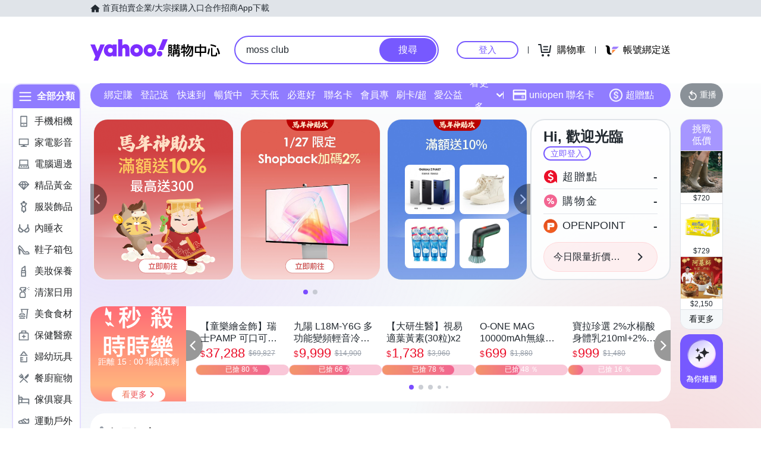

--- FILE ---
content_type: application/javascript; charset=utf-8
request_url: https://bw.scupio.com/ssp/initid.aspx?mode=L&cb=0.7766492737869051&mid=0
body_size: 247
content:
cb({'id':'CIL20260127153257510208'});